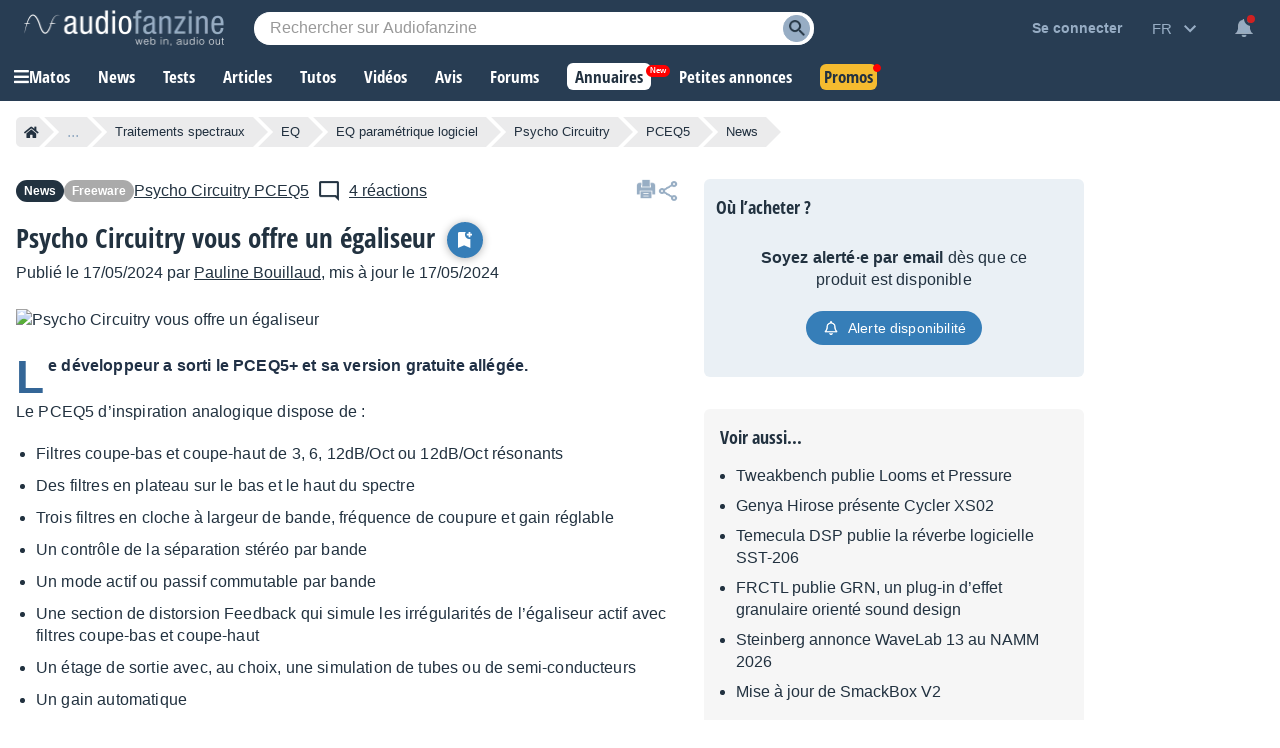

--- FILE ---
content_type: text/html; charset=utf-8
request_url: https://www.google.com/recaptcha/api2/aframe
body_size: 266
content:
<!DOCTYPE HTML><html><head><meta http-equiv="content-type" content="text/html; charset=UTF-8"></head><body><script nonce="X4c1btxjAV93JEtxgLA0ng">/** Anti-fraud and anti-abuse applications only. See google.com/recaptcha */ try{var clients={'sodar':'https://pagead2.googlesyndication.com/pagead/sodar?'};window.addEventListener("message",function(a){try{if(a.source===window.parent){var b=JSON.parse(a.data);var c=clients[b['id']];if(c){var d=document.createElement('img');d.src=c+b['params']+'&rc='+(localStorage.getItem("rc::a")?sessionStorage.getItem("rc::b"):"");window.document.body.appendChild(d);sessionStorage.setItem("rc::e",parseInt(sessionStorage.getItem("rc::e")||0)+1);localStorage.setItem("rc::h",'1768841693174');}}}catch(b){}});window.parent.postMessage("_grecaptcha_ready", "*");}catch(b){}</script></body></html>

--- FILE ---
content_type: application/javascript; charset=utf-8
request_url: https://fundingchoicesmessages.google.com/f/AGSKWxXTXIqi0ArEqqLge-ABSKZFgQG0YFs3bja7Fs6knST6BmB-Bajq12uoqvKWYN_oOUOamLW8COv2x4ubTSkXB797IbGXlYapWMKzyjCFesEzqhhSDyCPxEvqaPM9SFEZAzdqTHO9Fp_FDgDiYg-W8Eq5SjteKzxC1GBQkVrRmQtsp7fDx_4cXUSkQ0Zd/_/adreload?.php?id=ads_/usernext./ads/side-/adspa.
body_size: -1291
content:
window['0461bd87-466e-4b6d-9d24-7d4aee3fca64'] = true;